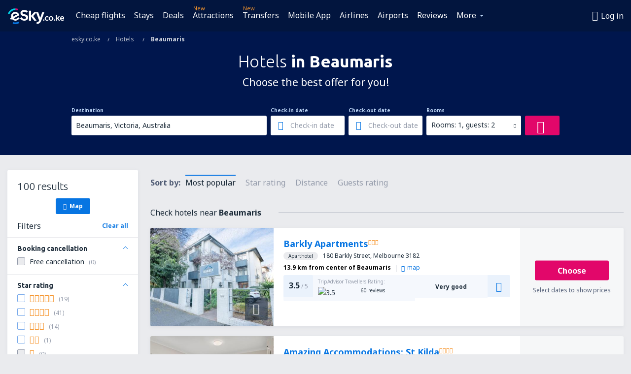

--- FILE ---
content_type: text/html; charset=UTF-8
request_url: https://www.esky.co.ke/hotels/ci/46968/hotels-beaumaris
body_size: 17728
content:

<!DOCTYPE html>
<!--[if IE]><![endif]-->
<!--[if IE 9 ]><html lang="en-KE" class="ie9"><![endif]-->
<!--[if (gt IE 9)|!(IE)]><!-->
	<html
	lang="en-KE"> <!--<![endif]-->
	<head>
				<link href="https://fonts.googleapis.com/css?family=Ubuntu:300,700|Noto+Sans:400,700|Source+Code+Pro:400,700&amp;subset=latin,cyrillic-ext,latin-ext&amp;display=swap" rel="preload" as="style">

					<meta charset="utf-8">

			<meta http-equiv="X-UA-Compatible" content="IE=Edge,chrome=1"/>
			<meta name="viewport" content="width=device-width, initial-scale=1.0, maximum-scale=1, user-scalable=no"/>
							    <title>Hotels Beaumaris Australia - Hotels in Beaumaris - Hotels booking - esky.co.ke</title>
<meta name="description" content="Search hotels in Beaumaris - Hotels Beaumaris - Book your hotel now!">
<meta name="keywords" content="Hotels Beaumaris, hotels in Beaumaris, cheap hotels Beaumaris, booking hotels Beaumaris, search hotels Beaumaris">

    <meta name="robots" content="all" />

    <link rel="canonical" href="https://www.esky.co.ke/hotels/ci/46968/hotels-beaumaris" />
<meta property="og:locale" content="en_KE" />
<meta property="og:site_name" content="esky.co.ke - Flights, Air Tickets, Flight Search, Deals" />

    <meta property="og:title" content="Hotels Beaumaris Australia - Hotels in Beaumaris - Hotels booking - esky.co.ke" />

<meta property="og:type" content="website" />
    <meta property="og:image" content="https://static1.eskypartners.com/logos/partners/en_KE/logo_square.jpg" />
    <meta property="og:url" content="https://www.esky.co.ke/hotels/ci/46968/hotels-beaumaris" />

    <meta property="og:description" content="Search hotels in Beaumaris - Hotels Beaumaris - Book your hotel now!" />



						 <link rel="alternate" hreflang="bg" href="https://www.esky.bg/hoteli/ci/46968/hoteli-beaumaris" />
								 <link rel="alternate" hreflang="bg-BG" href="https://www.esky.bg/hoteli/ci/46968/hoteli-beaumaris" />
								 <link rel="alternate" hreflang="bs" href="https://www.esky.ba/hoteli/ci/46968/hoteli-beaumaris" />
								 <link rel="alternate" hreflang="bs-BA" href="https://www.esky.ba/hoteli/ci/46968/hoteli-beaumaris" />
								 <link rel="alternate" hreflang="cs" href="https://www.esky.cz/hotely/ci/46968/hotely-beaumaris" />
								 <link rel="alternate" hreflang="cs-CZ" href="https://www.esky.cz/hotely/ci/46968/hotely-beaumaris" />
								 <link rel="alternate" hreflang="da" href="https://www.eskytravel.dk/hoteller/ci/46968/hoteli-beaumaris" />
								 <link rel="alternate" hreflang="da-DK" href="https://www.eskytravel.dk/hoteller/ci/46968/hoteli-beaumaris" />
								 <link rel="alternate" hreflang="de" href="https://www.eskytravel.de/hotels/ci/46968/hotels-beaumaris" />
								 <link rel="alternate" hreflang="de-AT" href="https://www.esky.at/hotels/ci/46968/hotels-beaumaris" />
								 <link rel="alternate" hreflang="de-CH" href="https://www.eskytravel.ch/hotels/ci/46968/hotels-beaumaris" />
								 <link rel="alternate" hreflang="de-DE" href="https://www.eskytravel.de/hotels/ci/46968/hotels-beaumaris" />
								 <link rel="alternate" hreflang="el" href="https://www.esky.gr/xenodohia/ci/46968/xenodohia-beaumaris" />
								 <link rel="alternate" hreflang="el-GR" href="https://www.esky.gr/xenodohia/ci/46968/xenodohia-beaumaris" />
								 <link rel="alternate" hreflang="en" href="https://www.esky.com/hotels/ci/46968/hotels-beaumaris" />
								 <link rel="alternate" hreflang="en-142" href="https://www.esky.eu/hotels/ci/46968/hotels-beaumaris" />
								 <link rel="alternate" hreflang="en-150" href="https://www.esky.eu/hotels/ci/46968/hotels-beaumaris" />
								 <link rel="alternate" hreflang="en-EG" href="https://www.esky.com.eg/hotels/ci/46968/hotels-beaumaris" />
								 <link rel="alternate" hreflang="en-GB" href="https://www.esky.co.uk/hotels/ci/46968/hotels-beaumaris" />
								 <link rel="alternate" hreflang="en-HK" href="https://www.esky.com.hk/hotels/ci/46968/hotels-beaumaris" />
								 <link rel="alternate" hreflang="en-IE" href="https://www.esky.ie/hotels/ci/46968/hotels-beaumaris" />
								 <link rel="alternate" hreflang="en-KE" href="https://www.esky.co.ke/hotels/ci/46968/hotels-beaumaris" />
								 <link rel="alternate" hreflang="en-MY" href="https://www.esky.com.my/hotels/ci/46968/hotels-beaumaris" />
								 <link rel="alternate" hreflang="en-NG" href="https://www.esky.com.ng/hotels/ci/46968/hotels-beaumaris" />
								 <link rel="alternate" hreflang="en-NZ" href="https://www.eskytravel.co.nz/hotels/ci/46968/hotels-beaumaris" />
								 <link rel="alternate" hreflang="en-SG" href="https://www.esky.com.sg/hotels/ci/46968/hotels-beaumaris" />
								 <link rel="alternate" hreflang="en-US" href="https://www.esky.com/hotels/ci/46968/hotels-beaumaris" />
								 <link rel="alternate" hreflang="en-ZA" href="https://www.eskytravel.co.za/hotels/ci/46968/hotels-beaumaris" />
								 <link rel="alternate" hreflang="es" href="https://www.edestinos.com/hoteles/ci/46968/hoteles-beaumaris" />
								 <link rel="alternate" hreflang="es-BO" href="https://www.edestinos.com.bo/hoteles/ci/46968/hoteles-beaumaris" />
								 <link rel="alternate" hreflang="es-CL" href="https://www.edestinos.cl/hoteles/ci/46968/hoteles-beaumaris" />
								 <link rel="alternate" hreflang="es-CO" href="https://www.edestinos.com.co/hoteles/ci/46968/hoteles-beaumaris" />
								 <link rel="alternate" hreflang="es-CR" href="https://www.edestinos.cr/hoteles/ci/46968/hoteles-beaumaris" />
								 <link rel="alternate" hreflang="es-DO" href="https://www.edestinos.com.do/hoteles/ci/46968/hoteles-beaumaris" />
								 <link rel="alternate" hreflang="es-ES" href="https://www.esky.es/hoteles/ci/46968/hoteles-beaumaris" />
								 <link rel="alternate" hreflang="es-GT" href="https://www.edestinos.com.gt/hoteles/ci/46968/hoteles-beaumaris" />
								 <link rel="alternate" hreflang="es-HN" href="https://www.edestinos.com.hn/hoteles/ci/46968/hoteles-beaumaris" />
								 <link rel="alternate" hreflang="es-MX" href="https://www.edestinos.com.mx/hoteles/ci/46968/hoteles-beaumaris" />
								 <link rel="alternate" hreflang="es-NI" href="https://www.edestinos.com.ni/hoteles/ci/46968/hoteles-beaumaris" />
								 <link rel="alternate" hreflang="es-PA" href="https://www.edestinos.com.pa/hoteles/ci/46968/hoteles-beaumaris" />
								 <link rel="alternate" hreflang="es-PE" href="https://www.edestinos.com.pe/hoteles/ci/46968/hoteles-beaumaris" />
								 <link rel="alternate" hreflang="es-PR" href="https://www.edestinos.com.pr/hoteles/ci/46968/hoteles-beaumaris" />
								 <link rel="alternate" hreflang="es-PY" href="https://www.edestinos.com.py/hoteles/ci/46968/hoteles-beaumaris" />
								 <link rel="alternate" hreflang="es-SV" href="https://www.edestinos.com.sv/hoteles/ci/46968/hoteles-beaumaris" />
								 <link rel="alternate" hreflang="fi" href="https://www.esky.fi/hotellit/ci/46968/hoteli-beaumaris" />
								 <link rel="alternate" hreflang="fi-FI" href="https://www.esky.fi/hotellit/ci/46968/hoteli-beaumaris" />
								 <link rel="alternate" hreflang="fr" href="https://www.esky.fr/hotels/ci/46968/hotels-beaumaris" />
								 <link rel="alternate" hreflang="fr-FR" href="https://www.esky.fr/hotels/ci/46968/hotels-beaumaris" />
								 <link rel="alternate" hreflang="fr-MA" href="https://www.esky.co.ma/hotels/ci/46968/hotels-beaumaris" />
								 <link rel="alternate" hreflang="hr" href="https://www.esky.hr/hoteli/ci/46968/hoteli-beaumaris" />
								 <link rel="alternate" hreflang="hr-HR" href="https://www.esky.hr/hoteli/ci/46968/hoteli-beaumaris" />
								 <link rel="alternate" hreflang="hu" href="https://www.esky.hu/hotelek/ci/46968/hotelek-beaumaris" />
								 <link rel="alternate" hreflang="hu-HU" href="https://www.esky.hu/hotelek/ci/46968/hotelek-beaumaris" />
								 <link rel="alternate" hreflang="it" href="https://www.eskytravel.it/hotel/ci/46968/alberghi-beaumaris" />
								 <link rel="alternate" hreflang="it-IT" href="https://www.eskytravel.it/hotel/ci/46968/alberghi-beaumaris" />
								 <link rel="alternate" hreflang="nb" href="https://www.eskytravel.no/hoteller/ci/46968/hoteli-beaumaris" />
								 <link rel="alternate" hreflang="nb-NO" href="https://www.eskytravel.no/hoteller/ci/46968/hoteli-beaumaris" />
								 <link rel="alternate" hreflang="nl" href="https://www.esky.nl/hotels/ci/46968/hotels-beaumaris" />
								 <link rel="alternate" hreflang="nl-BE" href="https://www.eskytravel.be/hotels/ci/46968/hotels-beaumaris" />
								 <link rel="alternate" hreflang="nl-NL" href="https://www.esky.nl/hotels/ci/46968/hotels-beaumaris" />
								 <link rel="alternate" hreflang="pl" href="https://www.esky.pl/hotele/ci/46968/hotele-beaumaris" />
								 <link rel="alternate" hreflang="pl-PL" href="https://www.esky.pl/hotele/ci/46968/hotele-beaumaris" />
								 <link rel="alternate" hreflang="pt" href="https://www.esky.pt/hoteis/ci/46968/hoteis-beaumaris" />
								 <link rel="alternate" hreflang="pt-PT" href="https://www.esky.pt/hoteis/ci/46968/hoteis-beaumaris" />
								 <link rel="alternate" hreflang="ro" href="https://www.esky.ro/hoteluri/ci/46968/hoteluri-beaumaris" />
								 <link rel="alternate" hreflang="ro-MD" href="https://www.esky.md/hoteluri/ci/46968/hoteluri-beaumaris" />
								 <link rel="alternate" hreflang="ro-RO" href="https://www.esky.ro/hoteluri/ci/46968/hoteluri-beaumaris" />
								 <link rel="alternate" hreflang="sk" href="https://www.esky.sk/hotely/ci/46968/hotely-beaumaris" />
								 <link rel="alternate" hreflang="sk-SK" href="https://www.esky.sk/hotely/ci/46968/hotely-beaumaris" />
								 <link rel="alternate" hreflang="sr" href="https://www.esky.rs/hoteli/ci/46968/hoteli-beaumaris" />
								 <link rel="alternate" hreflang="sr-RS" href="https://www.esky.rs/hoteli/ci/46968/hoteli-beaumaris" />
								 <link rel="alternate" hreflang="sv" href="https://www.esky.se/hotell/ci/46968/hoteli-beaumaris" />
								 <link rel="alternate" hreflang="sv-SE" href="https://www.esky.se/hotell/ci/46968/hoteli-beaumaris" />
								 <link rel="alternate" hreflang="tr" href="https://www.esky.com.tr/otel/ci/46968/otel-beaumaris" />
								 <link rel="alternate" hreflang="tr-TR" href="https://www.esky.com.tr/otel/ci/46968/otel-beaumaris" />
								 <link rel="alternate" hreflang="x-default" href="https://www.esky.com/hotels/ci/46968/hotels-beaumaris" />
			
	<meta name="fragment" content="!" />


			
			<script>
LUX=(function(){var a=("undefined"!==typeof(LUX)&&"undefined"!==typeof(LUX.gaMarks)?LUX.gaMarks:[]);var d=("undefined"!==typeof(LUX)&&"undefined"!==typeof(LUX.gaMeasures)?LUX.gaMeasures:[]);var j="LUX_start";var k=window.performance;var l=("undefined"!==typeof(LUX)&&LUX.ns?LUX.ns:(Date.now?Date.now():+(new Date())));if(k&&k.timing&&k.timing.navigationStart){l=k.timing.navigationStart}function f(){if(k&&k.now){return k.now()}var o=Date.now?Date.now():+(new Date());return o-l}function b(n){if(k){if(k.mark){return k.mark(n)}else{if(k.webkitMark){return k.webkitMark(n)}}}a.push({name:n,entryType:"mark",startTime:f(),duration:0});return}function m(p,t,n){if("undefined"===typeof(t)&&h(j)){t=j}if(k){if(k.measure){if(t){if(n){return k.measure(p,t,n)}else{return k.measure(p,t)}}else{return k.measure(p)}}else{if(k.webkitMeasure){return k.webkitMeasure(p,t,n)}}}var r=0,o=f();if(t){var s=h(t);if(s){r=s.startTime}else{if(k&&k.timing&&k.timing[t]){r=k.timing[t]-k.timing.navigationStart}else{return}}}if(n){var q=h(n);if(q){o=q.startTime}else{if(k&&k.timing&&k.timing[n]){o=k.timing[n]-k.timing.navigationStart}else{return}}}d.push({name:p,entryType:"measure",startTime:r,duration:(o-r)});return}function h(n){return c(n,g())}function c(p,o){for(i=o.length-1;i>=0;i--){var n=o[i];if(p===n.name){return n}}return undefined}function g(){if(k){if(k.getEntriesByType){return k.getEntriesByType("mark")}else{if(k.webkitGetEntriesByType){return k.webkitGetEntriesByType("mark")}}}return a}return{mark:b,measure:m,gaMarks:a,gaMeasures:d}})();LUX.ns=(Date.now?Date.now():+(new Date()));LUX.ac=[];LUX.cmd=function(a){LUX.ac.push(a)};LUX.init=function(){LUX.cmd(["init"])};LUX.send=function(){LUX.cmd(["send"])};LUX.addData=function(a,b){LUX.cmd(["addData",a,b])};LUX_ae=[];window.addEventListener("error",function(a){LUX_ae.push(a)});LUX_al=[];if("function"===typeof(PerformanceObserver)&&"function"===typeof(PerformanceLongTaskTiming)){var LongTaskObserver=new PerformanceObserver(function(c){var b=c.getEntries();for(var a=0;a<b.length;a++){var d=b[a];LUX_al.push(d)}});try{LongTaskObserver.observe({type:["longtask"]})}catch(e){}};
LUX.label="esky_hotels_search_results_seo";
LUX.samplerate = (function (p, s) { try { return Math.max.apply(null, String(s).split(';').map(function (v, i) { return i === 0 ? ['*', v] : v.split(':'); }).map(function (a) { return [new RegExp('^' + a[0].replace(/\*/g, '.*').replace(/\+/g, '\\$&'), 'i'), parseInt(a[1], 10) ]; }).filter(function (a) { return a[0].test(p); }).map(function (a) { return a[1]; })) || void 0 } catch(e) { return; }; })(location.pathname, "20");
</script>
<script src="https://cdn.speedcurve.com/js/lux.js?id=4134562730" defer crossorigin="anonymous"></script>
			<script>
(function (w, d, s, l, i, g) {
	w[l] = w[l] || [];
	w[l].push({ 'gtm.start': new Date().getTime(), event: 'gtm.js' });
	var f = d.getElementsByTagName(s)[0],
		j = d.createElement(s),
		dl = l != 'dataLayer' ? '&l=' + l : '';
	j.async = true;
	(j.id = g), (j.src = 'https://etm.esky.co.ke/gtm.js?id=' + i + dl);
	f.parentNode.insertBefore(j, f);
})(window, document, 'script', 'dataLayer', 'GTM-NH83QL6', 'esky.gtm.global');
</script>
<script>
(function (w, d, s, p) {
	w._edls = w._edls || [];
	w._edls.push(['set', 'esky.page.label', 'hotels.search.results']);
	var f = d.getElementsByTagName(s)[0],
		j = d.createElement(s);
	j.async = true;
	j.id = 'esky-dls';
	j.dataset.prefix = p;
	j.dataset.schema = 'messages';
	j.src = p + '/dls.js';
	f.parentNode.insertBefore(j, f);
})(window, document, 'script', 'https://www.esky.com/data-layer');
</script>

			
	<script>
		dataLayer = [];

					dataLayer.push({"Destination":{"CityCode":"46968","CityName":"Beaumaris","CountryCode":"AU","CountryName":"Australia"},"Filters":{"Object":"False","Stars":"False","TripAdvisorRating":"False"},"Travellers":{"PaxCount":2,"Adults":2,"Children":0},"QSF":{"RoomsCount":1,"StayLength":0},"Page":{"Category":"Hotels","Type":"Search hotels"},"Url":"https:\/\/www.esky.co.ke\/hotels\/ci\/46968\/hotels-beaumaris"});
		
		function setFirstTimeVisit(cookieName) {
			function formatDate(param) {
				return ('0' + param).slice(-2);
			}

			function getPresentDate() {
				var today = new Date();
				var date = today.getFullYear() +
					formatDate(today.getMonth() + 1) +
					formatDate(today.getDate()) +
					formatDate(today.getHours()) +
					formatDate(today.getMinutes());

				return date;
			}

			function setCookie() {
				document.cookie = cookieName + '=' + getPresentDate() + ';path=/;expires=' + new Date(+new Date() + 24 * 60 * 60 * 1000 * 365);
			}

			function getCookieValues() {
				return document.cookie.match(RegExp('(?:^|;\\s*)' + cookieName + '=([^;]*)'));
			}

			function isCookieSet() {
				var match = getCookieValues();
				return (match != null && match.length > 0);
			}

			if (!isCookieSet()) {
				setCookie();
			}

			dataLayer.push({
				'UserFirstVisitDate': getCookieValues()[1]
			})
		}

		setFirstTimeVisit('firstTimeVisit');
	</script>




			<script>
	var _eac = _eac || {};

	_eac.start = new Date();
	_eac.url = '/patalyst/v1.1';
	_eac.disabledActions = '[]';
	_eac.enabled = true;
	_eac.dimensions = [];
						_eac.dimensions.push([ 'TestAB', 'site not tested', 'String' ]);
								_eac.dimensions.push([ 'Partner', 'ESKYKE', 'String' ]);
			
	function extendObj (objA, objB) {
		for (var i in objB) {
			if (objB.hasOwnProperty(i)) {
				objA[i] = objB[i];
			}
		}
	}

	var ibeConfig = {};
	var dbrRoutes = {};
	var i18n = {};
	//JS logger
	var logger = {
		adapters: [
						{
				name: 'http',
				level: ['ERROR']
			}
		],
		url: '/_fe/log'
	};

		var routesAsync = "/res/gh-b112/common/js-routing/prod_en_ke.js";
	
	function i18nExtend(_i18n) {
		extendObj(i18n, _i18n)
	}
</script>

<link rel="shortcut icon" href="https://static1.eskypartners.com/favicons/esky.ico"/>
	<meta name="theme-color" content="#031639">
<link href="https://www.esky.co.ke/res/gh-b112/eui/css/default/templates/default.css" type="text/css" rel="stylesheet" />
	<link href="https://www.esky.co.ke/res/gh-b112/eui/css/default/pages/hotels/search-results.css" type="text/css" rel="stylesheet" />

<!--[if IE 9]>
<script src="/res/gh-b112/eui/js/vendor/es6-shim.min.js"></script>
<![endif]-->
<!--[if lt IE 9]>
<script src="/res/gh-b112/eui/js/vendor/html5shiv.min.js"></script>
<script src="/res/gh-b112/eui/js/vendor/es5-shim.min.js"></script>
<![endif]-->
<!--[if lt IE 8]>
<script src="/res/gh-b112/eui/js/vendor/json3.min.js"></script>
<![endif]-->

<script>
	if (!Object.assign || !window.Promise) {
		var shim = document.createElement('script');
		shim.setAttribute('src', '/res/gh-b112/eui/js/vendor/es6-shim.min.js');
		document.getElementsByTagName('head')[0].appendChild(shim);
	}
</script>

		
	    					
		
		
		<link href="https://fonts.googleapis.com/css?family=Ubuntu:300,700|Noto+Sans:400,700|Source+Code+Pro:400,700&amp;subset=latin,cyrillic-ext,latin-ext&amp;display=swap" rel="stylesheet" type="text/css">
																				<link href="https://www.esky.co.ke/res/gh-b112/eui/js/0.js" as="script" rel="preload">
											<link href="https://www.esky.co.ke/res/gh-b112/eui/js/2.js" as="script" rel="preload">
											<link href="https://www.esky.co.ke/res/gh-b112/eui/js/1.js" as="script" rel="preload">
											<link href="https://www.esky.co.ke/res/gh-b112/eui/js/3.js" as="script" rel="preload">
											<link href="https://www.esky.co.ke/res/gh-b112/eui/js/4.js" as="script" rel="preload">
											<link href="https://www.esky.co.ke/res/gh-b112/eui/js/5.js" as="script" rel="preload">
											<link href="https://www.esky.co.ke/res/gh-b112/eui/js/6.js" as="script" rel="preload">
											<link href="https://www.esky.co.ke/res/gh-b112/eui/js/7.js" as="script" rel="preload">
											<link href="https://www.esky.co.ke/res/gh-b112/eui/js/common.js" as="script" rel="preload">
											<link href="https://www.esky.co.ke/res/gh-b112/eui/js/router.js" as="script" rel="preload">
											<link href="https://www.esky.co.ke/res/gh-b112/eui/js/partners-locale/en_ke.js" as="script" rel="preload">
											<link href="https://www.esky.co.ke/res/gh-b112/eui/js/8.js" as="script" rel="preload">
											<link href="https://www.esky.co.ke/res/gh-b112/eui/js/9.js" as="script" rel="preload">
											<link href="https://www.esky.co.ke/res/gh-b112/eui/js/22.js" as="script" rel="preload">
											<link href="https://www.esky.co.ke/res/gh-b112/eui/js/hotels/search-results.js" as="script" rel="preload">
														
								<script src="https://www.esky.co.ke/res/gh-b112/eui/js/affiliates/cj.js" defer></script>
				</head>

	<body
		id="default_container"
		data-go-test-id=""
		data-go-test-version=""
		data-route="esky_hotels_search_results_seo"
		 data-action="searchResultsHotels" class="action-searchResultsHotels searchResultsHotels" 		 	>
										<!-- Google Tag Manager -->
	<noscript>
		<iframe src="//www.googletagmanager.com/ns.html?id=GTM-5575NWQ" height="0" width="0" style="display:none;visibility:hidden"></iframe>
	</noscript>

	<script>
		(function(w,d,s,l,i){w[l]=w[l]||[];w[l].push({'gtm.start':
				new Date().getTime(),event:'gtm.js'});var f=d.getElementsByTagName(s)[0],
				j=d.createElement(s),dl=l!='dataLayer'?'&l='+l:'';j.async=true;j.src=
				'//www.googletagmanager.com/gtm.js?id='+i+dl;f.parentNode.insertBefore(j,f);
		})(window,document,'script','dataLayer','GTM-5575NWQ');
	</script>

	<script type="text/javascript">
		window[window.addEventListener ? 'addEventListener' : 'attachEvent']('load', function () {
			dataLayer.push({
				'event': 'LoadingDone'
			});
		}, false);
	</script>
					
						
		
							
		
							
			
								
															
							
		
				
					
	<noscript class="no-js">
						
		
		
		
		
		
			<div class="msg-box  info">
		<i class="ico-msg icon-alert"></i>
		<div class="content">
							<h5 class="header">You can't see some of the content</h5>
										<p class="description">JavaScript (used for interactive content etc.) has been disabled in your browser. Unless you enable it, the site will not work properly or at all.</p>
						
							<div class="description">			<div class="btn-list">
				<strong>How to enable JavaScript:</strong>
				<ul>
											<li>
							<a href="https://support.google.com/chrome/answer/114662?hl=en" class="btn small function" rel="nofollow" target="_blank">Chrome</a>
						</li>
											<li>
							<a href="https://support.mozilla.org/en-US/kb/javascript-settings-for-interactive-web-pages" class="btn small function" rel="nofollow" target="_blank">Firefox</a>
						</li>
											<li>
							<a href="https://support.microsoft.com/en-gb/gp/howtoscript" class="btn small function" rel="nofollow" target="_blank">Internet Explorer</a>
						</li>
											<li>
							<a href="https://support.apple.com/en-us/HT201265" class="btn small function" rel="nofollow" target="_blank">Safari</a>
						</li>
											<li>
							<a href="http://www.opera.com/docs/browserjs/" class="btn small function" rel="nofollow" target="_blank">Opera</a>
						</li>
									</ul>
			</div>
		</div>
			
			
			
			
			
					</div>
	</div>

	
	</noscript>

		
									
				
		<header id="header-top" class="transparent">
			<div class="header-wrapper">
				<div class="logo-section">
											<a class="logo" href="https://www.esky.co.ke/" target="_top" >
							<span class="back-to-mainpage">&lt;&lt; home page</span>
														<img class="logo-img" src="https://static1.eskypartners.com/logos/eskyco_ke_white.svg"  alt="Hotels Beaumaris Australia - Hotels in Beaumaris - Hotels booking - esky.co.ke - Flights, Air Tickets, Flight Search, Deals"
					 data-static-img-url="https://static1.eskypartners.com/logos/eskyco_ke_white.png"/>
					
						</a>
									</div>
									
		
		<nav class="main-nav">
			<ul class="site-menu menu mobile-menu">
																													<li class="tree-item main-tabs">

																									<a href="/flights" title="Cheap flights" class="menu-link link-1 tx-link">Cheap flights</a>
															</li>
																				<li class="tree-item main-tabs">

																									<a href="/stays/" title="Stays" class="menu-link link-2 tx-link">Stays</a>
															</li>
																				<li class="tree-item main-tabs">

																									<a href="/deals" title="Deals" class="menu-link link-3 tx-link">Deals</a>
															</li>
																				<li class="tree-item main-tabs with-badge">

																	<span class="item-badge">New</span>
																									<a href="https://www.getyourguide.com/?partner_id=6PH6GQ5&amp;cmp=KE" rel="nofollow" title="Attractions" target="_blank" class="menu-link link-4 tx-link">Attractions</a>
															</li>
																				<li class="tree-item main-tabs with-badge">

																	<span class="item-badge">New</span>
																									<a href="https://esky-ke.mozio.com/?campaign=website" rel="nofollow" target="_blank" rel="noreferrer noopener" title="Transfers" class="menu-link link-5 tx-link">Transfers</a>
															</li>
																				<li class="tree-item main-tabs">

																									<a href="https://app.esky.com/?utm_source=esky.co.ke&amp;utm_medium=menu" target="_blank" title="Mobile App" class="menu-link link-6 tx-link">Mobile App</a>
															</li>
																				<li class="tree-item main-tabs">

																									<a href="/airlines" title="Airlines" class="menu-link link-7 tx-link">Airlines</a>
															</li>
																				<li class="tree-item main-tabs">

																									<a href="/airports" title="Airports" class="menu-link link-8 tx-link">Airports</a>
															</li>
																				<li class="tree-item main-tabs">

																									<a href="/reviews" title="Reviews" class="menu-link link-9 tx-link">Reviews</a>
															</li>
																																																							<li class="tree-item menu-more">

																									<a href="/insurance" title="Insurance" class="menu-link link-1 tx-link">Insurance</a>
															</li>
																				<li class="tree-item menu-more">

																									<a href="/travel-guide" title="Travel guide" class="menu-link link-2 tx-link">Travel guide</a>
															</li>
																				<li class="tree-item menu-more">

																									<a href="/radar" title="Flight radar" class="menu-link link-3 tx-link">Flight radar</a>
															</li>
																				<li class="tree-item menu-more">

																									<a href="/userzone/login" rel="nofollow" title="Booking management" class="menu-link link-4 tx-link">Booking management</a>
															</li>
															
									<li class="main-tabs more-tab tree-item main-menu-dropdown hide-medium">
						<a href="javascript:void(null)" class="menu-link more"
						   data-content-id="main-menu-more-box">More</a>
						<ul id="main-menu-more-box" class="dropdown-content"
						    data-dropdown-content-id="main-menu-more-box">
																																																	<li>
											<a href="/insurance" title="Insurance">Insurance</a>
										</li>
																			<li>
											<a href="/travel-guide" title="Travel guide">Travel guide</a>
										</li>
																			<li>
											<a href="/radar" title="Flight radar">Flight radar</a>
										</li>
																			<li>
											<a href="/userzone/login" rel="nofollow" title="Booking management">Booking management</a>
										</li>
																														</ul>
					</li>
							</ul>
		</nav>
	
				
				<div class="header-side-options">
					
											<div class="user-zone-header">
														
	

<div class="hidden">
	<div id="uz-login-box" class="uz-login-box">
		<img class="illustration" src="https://www.esky.co.ke/_fe/img/illustration-default-user_zone.svg?s=80x80">

		<h4 class="title">Hey, good to see you!</h4>

		<p class="description">Log in to book your next trip faster and have all your travel details in one place.</p>

		<ul class="uz-menu-wrapper">
							<li class="menu-item user-zone-google">
					<img class="menu-item-img" src="https://www.esky.co.ke/_fe/img/icon_google_multicolor.svg?s=20x20">
					<span class="menu-item-text">Continue with Google</span>
				</li>
				<li class="menu-item user-zone-facebook">
					<img class="menu-item-img" src="https://www.esky.co.ke/_fe/img/icon_facebook_multicolor.svg?s=20x20">
					<span class="menu-item-text">Continue with Facebook</span>
				</li>
						<li class="menu-item user-zone-email">
				<img class="menu-item-img" src="https://www.esky.co.ke/_fe/img/icon_mail.svg?s=20x20">
				<span class="menu-item-text">Continue with e-mail</span>
			</li>
		</ul>
	</div>
</div>
	
	
				
										</div>
					
												<div id="hamburger-wrapper" class="hamburger-wrapper">
		<div class="hamburger-inner-wrapper">
			<div class="hamburger">
				<span class="line line1"></span>
				<span class="line line2"></span>
				<span class="line line3"></span>
			</div>
			<span class="hamburger-title">Menu<i class="icon icon-eui_arrow_down hide-small"></i></span>
			<span class="hamburger-close"><i class="icon icon-eui_close"></i></span>
		</div>
	</div>
									</div>

							</div>
		</header>
	
<script type="text/javascript">
	i18nExtend({
    "message-dialog": {
        "Your_account_has_been_connected_with_facebook": "Your account has been connected to Facebook.",
        "You_can_now_sign_in_via_facebook_or_normal_account": "Now you can log in by your Facebook profile {$1} and also with your e-mail address and password.",
        "Your_account_has_been_disconnected_from_facebook": "Your account has been disconnected from Facebook.",
        "You_can_now_sign_in_only_with_email_and_password": "Now you can log to your account only with <br \/> e-mail address and password.",
        "Account_with_email_from_current_facebook_profile_already_exists": "Currently logged in Facebook profile is connected to existing account.",
        "Sign_in_to_other_facebook_profile_to_connect_it_with_this_account": "Log in to the other profile on Facebook to connect it with this account.",
        "You_have_already_account_connected_to_other_facebook_profile": "You already have an account connected to another Facebook profile",
        "Sign_in_to_other_facebook_profile_or_via_email": "Log in using another Facebook profile or via e-mail and password.",
        "Changes_have_been_saved": "Details have been saved",
        "We_have_sent_you_reset_password_link": "We have sent you a link to reset your password.",
        "Check_your_email_to_reset_password": "Check your e-mail and follow the instructions from the message.",
        "We_have_sent_you_activation_link": "Activation link has been sent to your e-mail",
        "Check_your_email_and_follow_instructions_to_activate_account": "Please check your mail box and follow instructions to activate your account.",
        "Welcome_in_our_site": "Welcome to eSky.pl",
        "We_wish_you_very_best_journeys": "We wish you many pleasant journeys!",
        "Traveler_added": "Traveler has been added",
        "Traveler_saved": "Traveler has been saved",
        "Traveler_removed": "Traveler has been removed",
        "Callcenter_callback_success_title": "The conversation has been ordered",
        "Callcenter_callback_success_text": "Soon you will be contacted by our consultant",
        "Travel_group_message_success_title": "Your inquiry was sent",
        "Travel_group_message_error_title": "Your inquiry could not be sent",
        "Travel_group_message_success_description": "Our consultant will contact you shortly in order to arrange the journey.",
        "Travel_group_message_error_description": "Try to send message again",
        "No_deals_for_specified_date": "Unfortunately, the flight is no longer available",
        "No_deals_for_date_more_info": "This is popular route. Try to choose a flight on another date",
        "Provide_your_data": "Provide your data",
        "To_shorten_reservation_time": "to shorten reservation time in the future.",
        "Contact_form_success_header": "Message has been sent succesfully!",
        "Contact_form_success_description": "Thank you for contacting us. We will answer you as soon as possible.",
        "Contact_form_error_header": "Sorry, your message has not been sent.",
        "Contact_form_error_description": "Something went wrong . Try again in a moment.",
        "Resend_confirmation_success_header": "Confirmation has been resent",
        "Resend_confirmation_success_description": "Check your e-mail. If you don\u2019t see it, look in the spam folder.",
        "Resend_confirmation_error_header": "Confirmation has not been resent",
        "Resend_confirmation_error_description": "We\u2019re sorry, but we\u2019re unable to resent confirmation. Please, try again later.",
        "Resend_confirmation_info_406_header": "Confirmation hasn\u2019t been sent\n\n",
        "Resend_confirmation_info_406_description": "We\u2019re currently processing your booking and it may change its status shortly. Please wait a few minutes and try again.\n\n",
        "Resend_confirmation_info_409_header": "Your confirmation has been sent",
        "Resend_confirmation_info_409_description": "Please check your spam folder, if you didin\u2019t receive an e-mail from us.\n\n",
        "Try_to_send_again": "Try to send it again",
        "Or": "or",
        "Price_operator_info": "Operator rates apply",
        "Hotel_search_not_found_info": "Sorry, no results for your search",
        "Hotel_search_not_found_sub_info": "Make sure you typed correct names",
        "Hotel_search_error_info": "Sorry, no results for your search",
        "Hotel_search_error_sub_info": "Try to search different criteria",
        "Hotel_search_filters_not_found_head": "No results found for that filter criteria",
        "Hotel_search_filters_not_found_desc": "Change your filter criteria or clear all filters",
        "Hotel_search_filters_not_found_clear_all_filters": "Clear all filters"
    },
    "user-zone-header": {
        "Price_alerts": "Price alerts",
        "Search_history": "Search history",
        "Travelers": "Travelers",
        "Payer_data": "Payer details",
        "Settings": "Account settings",
        "Logout": "Log out",
        "Sign_in": "Log in",
        "or": "or",
        "sign_up": "register",
        "My_account": "My account",
        "My_bookings": "My bookings",
        "Co_travelers": "Co-travellers",
        "Payer_data_contact": "Payer details",
        "Account_settings": "Account settings",
        "Wallet": "{{parentSiteName}} Wallet"
    },
    "user-zone-login": {
        "Sign_in_facebook": "Log in with Facebook",
        "or": "or",
        "email": "E-mail",
        "password": "Password",
        "remember_me": "Remember me",
        "Sign_in": "Log in",
        "Dont_remember_password": "Forgot your password?",
        "Enter_email": "Enter e-mail",
        "Enter_valid_email": "Enter correct e-mail",
        "Enter_password": "Enter password",
        "Wrong_email_or_password": "Entered e-mail addres or password is incorrect",
        "Dont_have_account": "Don't have an account yet?",
        "Register": "Register"
    },
    "reset-password-dialog": {
        "Did_you_forget_password": "Forgot your password?",
        "Type_your_email_which_you_login_to_account": "Enter e-mail address you use to log in your account.",
        "Email": "E-mail",
        "I_want_set_new_password": "I want to set a new password",
        "Enter_email": "Enter e-mail",
        "Enter_valid_email": "Enter correct e-mail",
        "Check_your_email_to_reset_password": "Check your e-mail and follow the instructions from the message.",
        "We_have_sent_you_reset_password_link": "We have sent you a link to reset your password.",
        "User_with_this_email_does_not_exist": "There is no account registered for this e-mail address.",
        "This_value_is_not_a_valid_email_address": "Incorrect e-mail address",
        "Back_to_login": "Back to login"
    },
    "facebook-connect-dialog": {
        "Connect_account_with_facebook": "Connect your account with Facebook",
        "Connect_your_account_with_currently_logged_facebook_profile": "Connect account on eSky <b>{$1}<\/b> with the currently logged Facebook profile to:",
        "You_can_easy_and_safe_connect_your_account_with_facebook": "You can connect your account with your Facebook profile in a fast and safe way to:",
        "easly_find_friends_traveling_in_the_same_direction": "easliy find friends going the same destination",
        "It_looks_that_you_already_have_account": "It seems that you already have an account with us.",
        "share_promotions_and_reservations": "share the promotions and reservations",
        "sign_in_with_one_click": "log in with one click",
        "You_decide_what_will_be_published": "Only you decide what should be published and when"
    },
    "user-zone-registration": {
        "Sign_in_facebook": "Log in with Facebook",
        "or": "or",
        "email": "E-mail",
        "password": "Password (minimum of 6 characters)",
        "repeat_password": "Re-enter password",
        "Regulations_acceptance": "I accept<a href=\"{$1}\" class=\"show-regulations dialog-regulations-link\" data-dialog-title=\"Regulations\">Terms and conditions<\/a>",
        "Register": "Register",
        "Enter_email": "Enter e-mail",
        "Enter_valid_email": "Enter correct e-mail",
        "Enter_password": "Enter password",
        "Password_to_short": "The password should consist of at least 6 characters",
        "Enter_password_again": "Re-enter password",
        "Passwords_are_different": "Paswords dont match",
        "Regulations_acceptance_needed": "You must accept the Terms and conditions",
        "This_email_is_already_used": "This e-mail address is already in use"
    },
    "regulations-dialog": {
        "Regulations": "Terms & conditions",
        "Print": "Print",
        "Open_in_new_window": "Open in new window",
        "Policy_of_withdrawal": "Withdrawal Policy",
        "Booking_conditions": "Booking conditions",
        "Policy_scope": "Scope of insurance"
    }
});</script>

		
									
	<div class="hero with-breadcrumbs hero-under-menu hotel-search-hero"
		>

				<div class="hero-content">
						                        <div class="breadcrumbs" >
            <ol itemscope itemtype="http://schema.org/BreadcrumbList">                        <li itemprop="itemListElement" itemscope itemtype="http://schema.org/ListItem" data-qa-segment="esky.co.ke">
                            <a itemprop="item" href="/" class="tx-link">
                                <span itemprop="name">esky.co.ke</span>
                            </a>
                            <meta itemprop="position" content="1">
                        </li><li itemprop="itemListElement" itemscope itemtype="http://schema.org/ListItem"
                                data-qa-segment="Hotels" class="">
                                <a itemprop="item" href="/hotels" class="tx-link">
                                    <span itemprop="name">Hotels</span>
                                </a>
                                                                <meta itemprop="position" content="2">
                            </li>                            <li itemprop="itemListElement" itemscope itemtype="http://schema.org/ListItem" data-qa-segment="Beaumaris">
                                <span itemprop="name">Beaumaris</span>
                                                                <meta itemprop="position" content="3">
                            </li></ol>
        </div>
        					
			
	
	
	
	
	<div class="header-text hide-small" itemscope itemtype="http://schema.org/Product">
				<h1 class="h3 title" itemprop="name">
											Hotels <strong>in Beaumaris</strong>					</h1>
		<p class="subtitle hide-medium">
							Choose the best offer for you!					</p>
	</div>

			<section class="qsf-container standalone search">
						
				
	
			<section class="qsf-summary">
			<strong class="destination">
				<span class="label hide-small">Destination:</span>
				<span class="value">Beaumaris, Victoria, Australia</span>,
			</strong>
							<span class="label-without-dates">Pick a date</span>
						<span class="guest-amount">
				<i class="icon-passenger_count"></i>
				2
			</span>
		</section>
	
	<form method="get" action="/hotels/search" class="hotels-qsf tx-form" novalidate="novalidate">
		<fieldset class="wrap destination">
			
        
                    		        <label for="code" class="required">
            Destination

                    </label>
						    <input type="text" id="destination" name="code" required="required" class="destination " placeholder="City" tabindex="1" value="Beaumaris, Victoria, Australia" />

		</fieldset>
		<fieldset class="wrap check-in-date">
			
        
                    		        <label for="checkInDate" class="required">
            Check-in date

                    </label>
						    <input type="text" id="checkInDate" name="checkInDate" required="required" class="date " placeholder="Check-in date" tabindex="2" />

		</fieldset>
		<fieldset class="wrap check-out-date">
			
        
                    		        <label for="checkOutDate" class="required">
            Check-out date

                    </label>
						    <input type="text" id="checkOutDate" name="checkOutDate" required="required" class="date " placeholder="Check-out date" tabindex="3" />

		</fieldset>

		<fieldset class="wrap guests">
			<label for="guests"><span>Rooms</span></label>
			<div id="guests" class="rooms-counter-trigger" tabindex="4"></div>
			<span class="arrow-down icon-arrow-hide-reveal-content"></span>
			<div class="rooms-counter-wrapper hidden"></div>
		</fieldset>

		<button type="submit" class="btn qsf-search hotels" tabindex="5">
			<span class="text"><i class="icon-loupe-search"></i>Search</span>
		</button>
	</form>

			</section>
				</div>
	</div>
	<div id="ad-hero-slot" class="ad-slot"></div>
		
		
			
		
					
			
	<div class="site-content container">
		<div class="search-results-wrapper">
			
	
	<div class="progress hidden search-results-rendering">

					<div class="animation">
				<div class="css-loader"></div>
			</div>
		
		<p class="h4">
							We are searching for the best stays					</p>
		<p class="text"></p>

		<div class="ads">
						</div>
		<div class="billboard"></div>
			</div>
				
	<div class="search-progress-bar hidden"></div>

			<div class="search-results-sidebar">
					
	<div class="hotel-search-filters hidden">
		<div class="filters-loader"></div>
		<div class="filters-header-wrapper"></div>
				
	
	
	<div class="hotel-small-map hide-medium search">
		<img class="map-canvas-img hidden" src="/res/gh-b112/eui/img/common/map.png" alt="" />

		
		<button class="btn function small show-full-map map-animation">
			<i class="icon icon-map-point2"></i>
			Map		</button>
	</div>
		<div class="filters-content-wrapper"></div>
	</div>
			</div>
			<div class="search-results-content">
					<div class="hotel-search-filters-tags hide-small hidden"></div>
					<div class="action-buttons-container hidden hide-large"></div>
					
	<div class="hotel-search-sorters hidden"></div>
				    	                        				    	
					
    
    <div class="hotel-search-results">
        <div class="search-results"></div>
    </div>
			</div>
		</div>
	</div>

		
							<footer class="simple">
		<div class="container">
			
							<div class="copyright transaction">
						Copyright © eSky.co.ke. All rights reserved.
			</div>
					</div>
	</footer>


	
	
	
	<div class="seo-links hide-medium">
		<div class="container">
							<div class="last-searched">
					<p class="title-links">People who browsed this also looked for:</p>
					<ul class="list-links">
											<li class="seo-link">
				<a href="/hotels/ci/58847/hotels-montfrin" class="tx-link"
				   title="Hotels Montfrin" target="_top">Hotels Montfrin</a>
			</li>
					<li class="seo-link">
				<a href="/hotels/ci/24598/hotels-sete" class="tx-link"
				   title="Hotels Sete" target="_top">Hotels Sete</a>
			</li>
					<li class="seo-link">
				<a href="/hotels/ci/15723/hotels-haundorf" class="tx-link"
				   title="Hotels Haundorf" target="_top">Hotels Haundorf</a>
			</li>
					<li class="seo-link">
				<a href="/hotels/ci/22363/hotels-chantepie" class="tx-link"
				   title="Hotels Chantepie" target="_top">Hotels Chantepie</a>
			</li>
					<li class="seo-link last">
				<a href="/hotels/ci/40175/hotels-murfreesboro" class="tx-link"
				   title="Hotels Murfreesboro" target="_top">Hotels Murfreesboro</a>
			</li>
			
					</ul>
				</div>
						<div class="popular-searches">
				<p class="title-links">Popular searches:</p>
				<ul class="list-links">
										<li class="seo-link">
				<a href="/hotels/ci/ktw/hotels-katowice" class="tx-link"
				   title="Hotels Katowice" target="_top">Hotels Katowice</a>
			</li>
					<li class="seo-link">
				<a href="/hotels/ci/lon/hotels-london" class="tx-link"
				   title="Hotels London" target="_top">Hotels London</a>
			</li>
					<li class="seo-link">
				<a href="/hotels/ci/18267/hotels-worbis" class="tx-link"
				   title="Hotels Worbis" target="_top">Hotels Worbis</a>
			</li>
					<li class="seo-link">
				<a href="/hotels/ci/48954/hotels-castera-lectourois" class="tx-link"
				   title="Hotels Castéra-Lectourois" target="_top">Hotels Castéra-Lectourois</a>
			</li>
					<li class="seo-link last">
				<a href="/hotels/ap/hhr/hotels-hawthorne-airport" class="tx-link"
				   title="Hotels airport Hawthorne Hawthorne  Airport" target="_top">Hotels airport Hawthorne Hawthorne  Airport</a>
			</li>
			
				</ul>
			</div>
		</div>
	</div>
		
											<div id="fb-root"></div>

<script
		type="text/javascript"
		src="https://www.esky.co.ke/getjsconfig?source=esky_hotels_search_results_seo&amp;partnerCode=ESKYKE"
></script>

<script type='text/javascript'>
	i18nExtend({
    "outdated-browser-info": {
        "Your_browser_is_outdated": "Your browser is outdated",
        "New_browser_advantages_info": "Newer browsers save your time, keep you  safer, and let you do more online.",
        "Currently_you_are_using_old_ie": "Currently you're using old IE",
        "Update_your_browser": "Update your browser",
        "Try_different_modern_browser": "Try a different modern browser:"
    },
    "regulations-dialog": {
        "Regulations": "Terms & conditions",
        "Print": "Print",
        "Open_in_new_window": "Open in new window",
        "Policy_of_withdrawal": "Withdrawal Policy",
        "Booking_conditions": "Booking conditions",
        "Policy_scope": "Scope of insurance"
    },
    "splash-screen": {
        "Btn_store": "Download for free",
        "Kill_splash": "Go to website",
        "Text_promotion": "\u2713 Attractive flight deals<br> \u2713 Cheap flights search engine<br> \u2713 The largest availability of airlines and airports"
    },
    "smart-banner": {
        "App_name_android": "eSky",
        "App_name_ios": "eSky",
        "Description_android": "Search and book faster",
        "Description_ios": "Search and book faster",
        "Btn_install_short_android": "Download",
        "Btn_install_short_ios": "Download"
    },
    "breadcrumbs": {
        "Type_name": "Enter name"
    },
    "hotels-seo-header": {
        "Seo_Hotels_ci_headline": "Hotels <strong>{{destination}}<\/strong>",
        "Seo_Hotels_ci_headline_1": "Hotels <strong>{{destination}}<\/strong>",
        "Seo_Hotels_ci_headline_2": "Hostels <strong>{{destination}}<\/strong>",
        "Seo_Hotels_ci_headline_3": "Aparthotels <strong>{{destination}}<\/strong>",
        "Seo_Hotels_ci_headline_4": "Suites <strong>{{destination}}<\/strong>",
        "Seo_Hotels_ci_headline_5": "Guest houses <strong>{{destination}}<\/strong>",
        "Seo_Hotels_ci_headline_6": "Bed&breakfasts <strong>{{destination}}<\/strong>",
        "Seo_Hotels_ci_headline_7": "Inns\/Lodges <strong>{{destination}}<\/strong>",
        "Seo_Hotels_ci_headline_8": "Resorts <strong>{{destination}}<\/strong>",
        "Seo_Hotels_ci_headline_9": "Campsites <strong>{{destination}}<\/strong>",
        "Seo_Hotels_ci_headline_10": "Holiday parks <strong>{{destination}}<\/strong>",
        "Seo_Hotels_ci_headline_11": "Accommodation <strong>{{destination}}<\/strong>",
        "Seo_Hotels_ci_headline_12": "Villas <strong>{{destination}}<\/strong>",
        "Seo_Hotels_ci_headline_13": "Summer houses  <strong>{{destination}}<\/strong>",
        "Seo_Hotels_ci_headline_14": "Farm stays <strong>{{destination}}<\/strong>",
        "Seo_Hotels_ci_headline_15": "Homestays <strong>{{destination}}<\/strong>",
        "Seo_Hotels_ap_headline": "Hotels nearby airport <strong>{{destination}}<\/strong>",
        "Seo_Hotels_ap_headline_1": "Hotels nearby airport <strong>{{destination}}<\/strong>",
        "Seo_Hotels_ap_headline_2": "Hostels nearby airport <strong>{{destination}}<\/strong>",
        "Seo_Hotels_ap_headline_3": "Aparthotels nearby airport <strong>{{destination}}<\/strong>",
        "Seo_Hotels_ap_headline_4": "Suites nearby airport <strong>{{destination}}<\/strong>",
        "Seo_Hotels_ap_headline_5": "Guest houses nearby airport <strong>{{destination}}<\/strong>",
        "Seo_Hotels_ap_headline_6": "Bed&breakfasta nearby airport <strong>{{destination}}<\/strong>",
        "Seo_Hotels_ap_headline_7": "Inn\/Lodges nearby airport <strong>{{destination}}<\/strong>",
        "Seo_Hotels_ap_headline_8": "Resorts nearby airport <strong>{{destination}}<\/strong>",
        "Seo_Hotels_ap_headline_9": "Campsites nearby airport <strong>{{destination}}<\/strong>",
        "Seo_Hotels_ap_headline_10": "Holiday parks nearby airport <strong>{{destination}}<\/strong>",
        "Seo_Hotels_ap_headline_11": "Accommodation nearby airport <strong>{{destination}}<\/strong>",
        "Seo_Hotels_ap_headline_12": "Villas nearby airport <strong>{{destination}}<\/strong>",
        "Seo_Hotels_ap_headline_13": "Summer houses nearby airport <strong>{{destination}}<\/strong>",
        "Seo_Hotels_ap_headline_14": "Farm Stays nearby airport <strong>{{destination}}<\/strong>",
        "Seo_Hotels_ap_headline_15": "Homestays nearby airport <strong>{{destination}}<\/strong>"
    },
    "autocomplete": {
        "Departure_airport_choose": "Choose origin",
        "Arrival_airport_choose": "Choose an airport",
        "Departure_place": "Departure place",
        "Arrival_place": "Flying to",
        "Airport_name": "Airport name",
        "Distance_from_center": "Dist. from center",
        "Map_submit": "Select",
        "More_airports_near": "More airports nearby?",
        "More_airports_on_map": "All airports",
        "Airports_on_map": "Airports on map:",
        "Last_searched": "Your recent searches:",
        "Nearby_airports": "Nearby airports",
        "Airlines": "Airlines",
        "National_airlines": "National airlines",
        "Most_popular": "Most popular:",
        "Check_airports_lower_price": "Check nearby airports to see more available flights:",
        "Cities": "Cities",
        "Airports": "Airports",
        "Geolocation_Item_title": "Use your location",
        "Geolocation_Item_description": "We will show you the airports closest to you.",
        "Geolocation_Error_header": "We are unable to locate you",
        "Geolocation_Error_description": "Check that you are sharing your location."
    },
    "datepicker": {
        "january": "January",
        "february": "February",
        "march": "March",
        "april": "April",
        "may": "May",
        "june": "June",
        "july": "July\n",
        "august": "August",
        "september": "September",
        "october": "October",
        "november": "November",
        "december": "December",
        "sunday": "Sunday",
        "monday": "Monday",
        "tuesday": "Tuesday",
        "wednesday": "Wednesday",
        "thursday": "Thursday",
        "friday": "Friday",
        "saturday": "Saturday",
        "sun": "Sun",
        "mon": "Mon",
        "tue": "Tue",
        "wed": "Wed",
        "thu": "Thu",
        "fri": "Fri",
        "sat": "Sat",
        "su": "Su",
        "mo": "Mo",
        "tu": "Tu",
        "we": "We",
        "th": "Th",
        "fr": "Fr",
        "sa": "Sa",
        "closeText": "Close",
        "prevText": "Previous",
        "nextText": "Next",
        "currentText": "Today",
        "weekHeader": "Wk",
        "reservation_info": "Booking a flight for tomorrow is only possible through credit card payment.",
        "payment_info": "Booking a flight for today is possible only by contacting our Call Center.",
        "Departure_day": "Departure",
        "Return_day": "Return",
        "Booking_only_via_callcenter": "Booking a flight for today is possible <br>only via Call Center<br>",
        "Same_departure_return_day": "Departure and return",
        "Insurance_start": "Start of insurance",
        "Insurance_end": "End of insurance"
    },
    "rooms-counter": {
        "Add_room": "Add room",
        "Adults_type": "Adults<span>over 18 years old<\/span>",
        "Child_age_0": "0 years",
        "Child_age_1": "1 year",
        "Child_age_2": "2 years",
        "Child_age_3": "3 years",
        "Child_age_4": "4 years",
        "Child_age_5": "5 years",
        "Child_age_6": "6 years",
        "Child_age_7": "7 years",
        "Child_age_8": "8 years",
        "Child_age_9": "9 years",
        "Child_age_10": "10 years",
        "Child_age_11": "11 years",
        "Child_age_12": "12 years",
        "Child_age_13": "13 years",
        "Child_age_14": "14 years",
        "Child_age_15": "15 years",
        "Child_age_16": "16 years",
        "Child_age_17": "17 years",
        "Child_number": "Child {$number}",
        "Children_info": "Age of children on {$date}",
        "Children_type": "Children<span>under 18 years old<\/span>",
        "Guests": ", guests:",
        "Room_number": "Room {$number}",
        "Rooms": "Rooms:",
        "Fill_children_age": "Choose age of children",
        "Apply": "Apply",
        "Remove": "Remove"
    },
    "hotels-qsf": {
        "From": "Check-in date",
        "To": "Check-out date",
        "Check_in": "Check-in date",
        "Check_out": "Check-out date",
        "Rooms": "Rooms: {{count}}",
        "Guests": "Guests: {{count}}",
        "Rooms_label": "Rooms",
        "Fill_destination": "Enter city name",
        "Fill_check_in_date": "Fill check-in date",
        "Fill_check_out_date": "Fill check-out date",
        "Wrong_destination": "Error in the destination name",
        "Search_hotel": "Search",
        "Fill_with_valid_minimum_check_in_date": "Invalid check-in date",
        "Fill_with_valid_minimum_check_out_date": "Invalid check-out date",
        "Change": "CHANGE"
    },
    "hotel-distance-description": {
        "From": "from:",
        "From_airport": "from airport",
        "From_city_center": "from city center",
        "From_destination_city_center": "from center of {$1}"
    },
    "hotel-maps": {
        "Total_items_0": "results",
        "Total_items_1": "result",
        "Total_items_2": "results",
        "Total_items_3": "results",
        "Total_items_of_1": "result",
        "Total_items_of_2": "results",
        "Total_items_of_3": "results",
        "Of": "of",
        "Close": "close",
        "Show_full_map": "Show map",
        "Show_rooms": "Show rooms",
        "Search_on_map": "Search on map",
        "Show_map": "Map",
        "Loading": "Loading",
        "Reset": "Reset map",
        "Show_filters": "Filters",
        "Show_search_results": "List"
    },
    "message-dialog": {
        "Your_account_has_been_connected_with_facebook": "Your account has been connected to Facebook.",
        "You_can_now_sign_in_via_facebook_or_normal_account": "Now you can log in by your Facebook profile {$1} and also with your e-mail address and password.",
        "Your_account_has_been_disconnected_from_facebook": "Your account has been disconnected from Facebook.",
        "You_can_now_sign_in_only_with_email_and_password": "Now you can log to your account only with <br \/> e-mail address and password.",
        "Account_with_email_from_current_facebook_profile_already_exists": "Currently logged in Facebook profile is connected to existing account.",
        "Sign_in_to_other_facebook_profile_to_connect_it_with_this_account": "Log in to the other profile on Facebook to connect it with this account.",
        "You_have_already_account_connected_to_other_facebook_profile": "You already have an account connected to another Facebook profile",
        "Sign_in_to_other_facebook_profile_or_via_email": "Log in using another Facebook profile or via e-mail and password.",
        "Changes_have_been_saved": "Details have been saved",
        "We_have_sent_you_reset_password_link": "We have sent you a link to reset your password.",
        "Check_your_email_to_reset_password": "Check your e-mail and follow the instructions from the message.",
        "We_have_sent_you_activation_link": "Activation link has been sent to your e-mail",
        "Check_your_email_and_follow_instructions_to_activate_account": "Please check your mail box and follow instructions to activate your account.",
        "Welcome_in_our_site": "Welcome to eSky.pl",
        "We_wish_you_very_best_journeys": "We wish you many pleasant journeys!",
        "Traveler_added": "Traveler has been added",
        "Traveler_saved": "Traveler has been saved",
        "Traveler_removed": "Traveler has been removed",
        "Callcenter_callback_success_title": "The conversation has been ordered",
        "Callcenter_callback_success_text": "Soon you will be contacted by our consultant",
        "Travel_group_message_success_title": "Your inquiry was sent",
        "Travel_group_message_error_title": "Your inquiry could not be sent",
        "Travel_group_message_success_description": "Our consultant will contact you shortly in order to arrange the journey.",
        "Travel_group_message_error_description": "Try to send message again",
        "No_deals_for_specified_date": "Unfortunately, the flight is no longer available",
        "No_deals_for_date_more_info": "This is popular route. Try to choose a flight on another date",
        "Provide_your_data": "Provide your data",
        "To_shorten_reservation_time": "to shorten reservation time in the future.",
        "Contact_form_success_header": "Message has been sent succesfully!",
        "Contact_form_success_description": "Thank you for contacting us. We will answer you as soon as possible.",
        "Contact_form_error_header": "Sorry, your message has not been sent.",
        "Contact_form_error_description": "Something went wrong . Try again in a moment.",
        "Resend_confirmation_success_header": "Confirmation has been resent",
        "Resend_confirmation_success_description": "Check your e-mail. If you don\u2019t see it, look in the spam folder.",
        "Resend_confirmation_error_header": "Confirmation has not been resent",
        "Resend_confirmation_error_description": "We\u2019re sorry, but we\u2019re unable to resent confirmation. Please, try again later.",
        "Resend_confirmation_info_406_header": "Confirmation hasn\u2019t been sent\n\n",
        "Resend_confirmation_info_406_description": "We\u2019re currently processing your booking and it may change its status shortly. Please wait a few minutes and try again.\n\n",
        "Resend_confirmation_info_409_header": "Your confirmation has been sent",
        "Resend_confirmation_info_409_description": "Please check your spam folder, if you didin\u2019t receive an e-mail from us.\n\n",
        "Try_to_send_again": "Try to send it again",
        "Or": "or",
        "Price_operator_info": "Operator rates apply",
        "Hotel_search_not_found_info": "Sorry, no results for your search",
        "Hotel_search_not_found_sub_info": "Make sure you typed correct names",
        "Hotel_search_error_info": "Sorry, no results for your search",
        "Hotel_search_error_sub_info": "Try to search different criteria",
        "Hotel_search_filters_not_found_head": "No results found for that filter criteria",
        "Hotel_search_filters_not_found_desc": "Change your filter criteria or clear all filters",
        "Hotel_search_filters_not_found_clear_all_filters": "Clear all filters"
    },
    "progress": {
        "header": "__{header}__",
        "subtitle": "__{subtitle}__",
        "Automatic_multiport_search_header": "We are searching for flights for all airports in selected cities ..."
    },
    "progress-bar": {
        "In_progress": "We are searching for the best flights",
        "Items_1": "flight on the indicated dates",
        "Items_2": "flights on the indicated dates",
        "Items_3": "flights on the indicated dates",
        "From": "of",
        "Search_hotels_in_progress": "We are searching for the best stays"
    },
    "hotel-search-filters": {
        "Filters_results_0": "results",
        "Filters_results_1": "result",
        "Filters_results_2": "results",
        "Filters_results_3": "results",
        "Filters_results_of_1": "result",
        "Filters_results_of_2": "results",
        "Filters_results_of_3": "results",
        "Filters_header": "Filters",
        "Filters_clear_all": "Clear all",
        "Filter_category": "Star rating",
        "Filter_rating": "Guests rating",
        "Filter_meals": "Board basis",
        "Filter_price": "Price per night",
        "Filter_facilities": "Amenities",
        "Filter_name": "Property name",
        "Filter_type": "Property type",
        "Filter_payment": "Payment type",
        "Filter_provider": "Providers",
        "Filter_cancellation": "Booking cancellation",
        "Filter_free_cancellation": "Free cancellation",
        "Rating_powered_by": "Travellers Rating",
        "Show_results": "View",
        "Of": "of",
        "Payment_description_1": "&nbsp;",
        "Payment_description_4": "&nbsp;",
        "Filter_location": "Search nearby",
        "Filter_location_other": "more",
        "Filter_location_select_placeholder": "Enter name",
        "Show_filters": "Filters",
        "Clear": "Clear"
    },
    "hotel-search-sorters": {
        "Sort_by": "Sort by:",
        "Popularity": "Most popular",
        "Hotel_category": "Star rating",
        "Distance_from_center": "Distance",
        "Distance_from_airport": "Distance",
        "Distance": "Distance",
        "Guest_rating": "Guests rating",
        "Price": "Price",
        "Best_deals": "Discount",
        "Show_sorters": "Sort"
    },
    "room-facilities": {
        "Room_facility_breakfast": "Breakfast included",
        "Room_facility_all_inclusive": "All Inclusive included",
        "Room_facility_half_board": "Half board included",
        "Room_facility_full_board": "Full Board included"
    },
    "price-description": {
        "For": "for",
        "Price_for": "Price for",
        "Average_price": "Average price for",
        "Member_price": "<b>Your price<\/b> for",
        "Night_1": "night",
        "Night_2": "nights",
        "Night_3": "nights",
        "Person_1": "person",
        "Person_2": "persons",
        "Person_3": "persons",
        "Room": "1 room",
        "Room_1": "1 room"
    },
    "tripadvisor-rating": {
        "Trip_advisor_rating_1": "Poor",
        "Trip_advisor_rating_2": "Average",
        "Trip_advisor_rating_3": "Good",
        "Trip_advisor_rating_4": "Very good",
        "Trip_advisor_rating_5": "Excellent",
        "Tripadvisor_traveller_rating": "TripAdvisor Travellers Rating:",
        "Reviews": "reviews",
        "Show_reviews": "Check reviews about hotel"
    },
    "pagination": {
        "Next_Page": "Next",
        "Previous_Page": "Previous",
        "Show_More": "Show more",
        "Show_More_Rooms": "Show more rooms"
    },
    "free-rooms-info": {
        "Free_rooms_1": "Only 1 left!",
        "Free_rooms_2": "Only 2 left!",
        "Free_rooms_3": "Only 3 left!",
        "Free_rooms_4": "Only 4 left!",
        "Free_rooms_5": "Only 5 left!",
        "Free_rooms_6": "Only 6 left!",
        "Free_rooms_7": "Only 7 left!",
        "Free_rooms_8": "Only 8 left!",
        "Free_rooms_9": "Only 9 left!"
    },
    "hotel-gallery": {
        "Close": "close",
        "Photo": "Photo:",
        "Of": "of",
        "All_photos": "All photos ({{count}})",
        "Show_map": "Map",
        "Special_offer": "Special offer!",
        "Show_rooms": "Show rooms",
        "Member_pricing": "Member pricing",
        "Common_photos": "Preview photo. The actual look of the room may be different."
    },
    "tripadvisor-reviews": {
        "Recent_reviews": "Recent reviews",
        "Trip_advisor_rating_3": "Good",
        "Trip_advisor_rating_4": "Very good",
        "Trip_advisor_rating_5": "Excellent",
        "Tripadvisor_traveller_rating": "Tripadvisor traveller rating",
        "Helpful_votes": "Helpful votes",
        "Ago": " {{durationTime}} ago",
        "More": "more",
        "Less": "less",
        "Info_user_votes": "This review was helpful for {$votes} travellers",
        "See_all_reviews": "See more reviews",
        "Auto_translated": "(machine translation)",
        "Ranking_position": "#{{position}} out of {{outOfAll}} properties ({{location}})"
    },
    "hotel-details": {
        "Gallery": "Gallery",
        "Reviews": "Reviews"
    },
    "hotel-banner-details": {
        "Header": "Offer for you - hotel cheaper to 30%!",
        "Description": "It is true. Once you have purchased your air ticket you will have access to a special accommodation offer at much better prices!",
        "Advantages": "<ul>\n    <li><i class=\"icon-ok_outline\"><\/i>\n        <p>This special offer is for accommodation in the country you are visiting.<\/p>\n    <\/li>\n    <li><i class=\"icon-ok_outline\"><\/i>\n        <p>You will get access to the offers with special discount.<\/p>\n    <\/li>\n    <li><i class=\"icon-ok_outline\"><\/i>\n        <p>Special offer is connected with purchased flight ticket.<\/p>\n    <\/li>\n<\/ul>",
        "Header_member": "Get an extra hotel discount for registered users. It's free!",
        "Description_member": "Log in and check our extra discount! These prices aren't available for everyone. ",
        "Advantages_member": "<ul>\n    <li><i class=\"icon-ok_outline\"><\/i>\n        <p>Find offers marked as \"Member pricing\".<\/p>\n    <\/li>\n    <li><i class=\"icon-ok_outline\"><\/i>\n        <p>Choose the perfect one and enjoy your trip!<\/p>\n    <\/li>\n<li><i class=\"icon-ok_outline\"><\/i>\n<p>Don't have an account? Sign up in a few seconds. <\/p>\n<\/li>\n<\/ul>"
    },
    "hotel-search-results": {
        "Free_cancellation": "Free cancellation!",
        "Pay_less": "Pay less:",
        "Non_refundable_offer": "Non-refundable",
        "Book_now_pay_later": "Book now pay later",
        "Choose": "Choose",
        "Payment_at_hotel": "Pay at the hotel",
        "Payment_at_esky": "Pay now",
        "Unknown_payment": "Unknown payment",
        "Check_near_objects": "Check hotels near <b>{{cityName}}<\/b>",
        "Payment_at_esky_or_hotel": "Pay now or at the hotel",
        "You_save": "Special offer!",
        "Saving_tooltip": "Special discount available only with booked flight ticket. ",
        "Show_hotel_on_map": "map",
        "Select_dates": "Select dates to show prices",
        "Member_pricing": "Member pricing"
    }
});
						extendObj(ibeConfig, {
			// partner config
			partner: 'ESKYKE',
			locale: 'en_KE',
			language: 'en-KE',
			languageCode: 'en',
			country: 'ke',
			callCenterCallbackEnabled: '',
			hideContactForm: false,
			isCookieInfoEnabled: false,
			development: false,
			isWebsiteInfoShow: false,
			searchDomain: 'www.esky.co.ke',
			isWebview: false,
			showTranslationForDatepickerToday: false,

            mostPopularAirportCodes: ["NBO","MBA","KIS"],

			// ContactData
			contactData: {
				callCenterNumber: '+254203892191',
				callCenterNumberAlternative: '',
				callCenterTime: ''
			},

			// eskyservices
			eskyservices: 'autocomplete.eskyservices.pl',
			eskyservicesSsl: 'autocomplete.eskyservices.pl',
			autocompleteV5Url: 'autocomplete.eskyservices.pl',
			autocompleteBaseUrl: 'https://autocomplete2.eskyservices.pl/api/v1',
			flightsAutocompleteVersion: 'v1',
			hotelsAutocompleteVersion: 'v1',
			autocompleteDelay: '1',

			// momentJS
			formatDate: 'YYYY-MM-DD',
			flightOfferFormatDate: 'D MMM (ddd)',
			FormMinDate: '+0d',
			hotelsQsfMinDate: '+0d',

			//User zone
			enableUserZone : true,
			facebookId: '394663683924793',
			googleId: '342823845731-pgfhgkrpb92aeldeu3kd48ctj9thniqv.apps.googleusercontent.com',
			userZoneOneTap : {
				enabled: true,
				providerUri: 'https://accounts.google.com'
			},
			showPriceAlertsInUz: 'true',
			parentSiteName: 'eSky',
			legalCompany: 'eSky.pl S.A.',
			siteName: 'esky.co.ke',
			countriesWithState: ['br'],
			countriesWithoutTax: ['br'],
			phoneNumbersData: {"default":{"minNumberLength":5,"maxNumberLength":13,"hasRegionCode":false},"BR":{"minNumberLength":8,"maxNumberLength":9,"hasRegionCode":true,"minRegionCodeLength":2,"maxRegionCodeLength":3}},

			rwdLowestBreakpoint: 640,
			rwdMediumBreakpoint: 1010,
			previousSearchesEnabled: true,

			//XStorage
			XStorage: {
				protocol: 'https',
				path: '/xstorage.html'
			},
			//Riskified
			riskified: {
				domain: 'esky.com_africa',
				enabled: true
			},

			autoWizard: {
				flightsQSF: true,
				hotelsQSF: true
			},

			// cookies list to set on remote domain
			remoteCookiesList: ["esky_GCLID","esky_TC_referer","esky_TCSIS","esky_TCSI","MasterId","TradeDoubler","CookieConsent","esky_aff","agentIdCookie","RuntimeMode","cookie_acceptance","Meliuz","esky_ctags","esky_adsv","affiliate_id","ipressoHashContactIdentified","ipressoHashContactAnonymous","firstTimeVisit","disable_import_booking","cje"],
			sendRemoteCookies: true,

			hotelsSearchInNewTab: {
				isEnabled: false,
				isEnabledForOneWay: true,
				isEnabledForRoundTrip: true,
				useDepartureForOneWay: false,
				maxLengthOfDaysForOneWay: '1',
				maxLengthOfStayForRoundTrip: '14',
				maxAdults: '2'
			},

			isGeolocationEnabledInQsf: false,

			geolocationRadius: 5000,

			googleMapsApiKeyInteractive: 'AIzaSyAbKj9G0jJnGeUuAROreTxswU6KycdGchs',

			splashScreen: {
				i18nContext: 'splash-screen',
				hideTime: 604800000,
				urls: {
					backgroundImage: ''
				},
				colors: {
					background: '',
					buttonBackground: '',
					text: '',
					buttonText: ''
				}
			},

			smartBanner: {
				i18nContext: 'smart-banner'
			},

			runtimeMode: 'Live',
			useLegLocatorsInPricingLink: true,
			recaptchaSiteKey: '6Ld_QGcaAAAAALG11yv7RiZ9suas8z0z9vuA3tiM',
			recaptchaVerificationEnabled: true,
			packagesPopupDestinations: ["MLA","BARC","BCN","GRO","REU","ROM","CIA","FCO","BOLO","BLQ","FRL","LCA","PFO","PMI","HER","CHQ","KRET","AYT","CFU","TCI","TFS","TFN"],
			hotelPackagesPartner: 'FSRESKYPLPACKAGES',
			packagesRedirectorUrl: 'https://flightsapi.esky.com/gateway/v1/packages/getportfoliourl',
			eskyAdsvCookieLifetime: '90d',
			affiliatePartnerId: '',
			affiliatePartnerIdCookieLifetime: '44640',
			shouldTrackAffiliateOnWWW: false
		});

	
			try {
				extendObj(ibeConfig, {"googleMapsLibraries":["places"],"googleMapsApiKeyInteractive":"AIzaSyAbKj9G0jJnGeUuAROreTxswU6KycdGchs","googleMapsApiKeyStatic":"AIzaSyBJ3dwFw3ArTBNIylDcuftRk1WxHT6JfeY","googleMapsStaticBaseUri":"https:\/\/maps.eskyservices.pl\/maps\/api\/staticmap","hotelSearchResultsPerPage":25,"hotelsSearchResultsDisplayPricePerNight":false,"hotelSearchMapResultsLimit":50,"hotelSearchCriteria":{"destination":{"code":"46968","type":0,"name":"Beaumaris","suggestion":"Beaumaris, Victoria, Australia","location":{"lat":"-37.986219","lng":"145.032749"},"translations":{"closeToCityName":"Beaumaris","inCityName":"in Beaumaris"}},"checkInDate":"","checkOutDate":"","duration":0,"guestsCount":2,"roomsNumber":1,"rooms":[{"adults":2,"children":0,"childrenAges":[]}],"flightBookingId":"","hasFlightCrossSelling":false,"filters":[],"sorter":{"key":"popularity","direction":"desc"},"searchRadius":20000},"tomCatalystData":{"partnerCode":"ESKYKE"},"hasButtonBackToTop":true,"isMetaSearch":false,"hasMemberPricingAvailable":false});
			}
			catch (_error) {
			}
		
						extendObj(dbrRoutes, {
			mainPage: '/',
			sendEmail: '/send-email',
			checkInLoginScreen: '/online-check-in/getHash/hash',
			copyToClipoardFlashFileUrl: '/res/gh-b112/eui/static/swf/ZeroClipboard.swf',
						userZoneMyBookings: 'https://www.esky.co.ke/userzone/bookings',
			userZoneWallet: 'https://www.esky.co.ke/userzone/wallet',
			userZoneCoTravelers: 'https://www.esky.co.ke/userzone/co-travelers',
			userZonePayerData: 'https://www.esky.co.ke/userzone/user-data',
			userZonePriceAlerts: 'https://www.esky.co.ke/userzone/price-alerts',
			userZoneSettings: 'https://www.esky.co.ke/userzone/account-settings',
			userZoneLoginUser: 'https://www.esky.co.ke/userzone/login',
			userZoneLogoutUser: 'https://www.esky.co.ke/userzone/logout',
			contactPageCallback: '/about-us/contact/callback-request',
			regulationsModal: '/terms-and-conditions',
			walletRegulationModal: '/wallet-regulation',
			flightSearch: '/flights/select/',
						dealsHtmlApi: '/api/v1.0/deals.html',
			dealsJsonApi: '/api/v1.0/deals',
						dealsMultiFilter: '/deals/dis',
			charterDealsMultiFilter: '/charters/dis',
						multideal: '/deals/ap/departure/ap/arrival',
						dealsSpecifyAirportToCity: '/deals/ap/departure/ci/arrival',
			dealsSpecifyAirportToCountry: '/deals/ap/departure/co/arrival',
			dealsSpecifyAirportToAnywhere: '/deals/ap/departure/0/0',
						dealsSpecifyCityToAirport: '/deals/ci/departure/ap/arrival',
			dealsSpecifyCityToCity: '/deals/ci/departure/ci/arrival',
			dealsSpecifyCityToCountry: '/deals/ci/departure/co/arrival',
			dealsSpecifyCityToAnywhere: '/deals/ci/departure/0/0',
						dealsSpecifyCountryToAirport: '/deals/co/departure/ap/arrival',
			dealsSpecifyCountryToCity: '/deals/co/departure/ci/arrival',
			dealsSpecifyCountryToCountry: '/deals/co/departure/co/arrival',
			dealsSpecifyCountryToAnywhere: '/deals/co/departure/0/0',
						dealsSpecifyAnywhereToAirport: '/deals/0/0/ap/arrival',
			dealsSpecifyAnywhereToCity: '/deals/0/0/ci/arrival',
			dealsSpecifyAnywhereToCountry: '/deals/0/0/co/arrival',
			dealsSpecifyAnywhereToAnywhere: '/deals', 			charterDealsSpecifyAnywhereToAnywhere: '/charters', 			dealsCalendar: '/deals/0/slug',
			dealsMainpage: '/deals',
			imageFallback: '/img-fallback',
			aboutUsContactPageMessage: '/about-us/send-message',
						subscribeUrl: 'https://www.esky.co.ke/newsletter-subscribe',
						priceAlertsRegister: '/price-alert',
						crsApiUrl: 'https://crs.eskyservices.pl/api/v1.6/reviews/',
			weatherApiUrl: 'https://weather.eskyservices.pl/',
			localizationData: '/localization-data',
			assetsImg: '/res/gh-b112/eui/img/',
			cookieContentURL: '/privacy-policy-show',
			apiUrl: 'https://www.esky.co.ke/eapi'
		});
	
			extendObj(dbrRoutes, {"hotelSearch":"\/hotels\/search-ajax","hotelLocations":"\/hotels\/locations","hotelDetails":"\/api\/v1.1\/hotels\/hotelCode\/details","hotelDataLayer":"\/hotels\/data-layer"});
		</script>

			<script src="https://www.esky.co.ke/res/gh-b112/eui/js/0.js" async></script>
			<script src="https://www.esky.co.ke/res/gh-b112/eui/js/2.js" async></script>
			<script src="https://www.esky.co.ke/res/gh-b112/eui/js/1.js" async></script>
			<script src="https://www.esky.co.ke/res/gh-b112/eui/js/3.js" async></script>
			<script src="https://www.esky.co.ke/res/gh-b112/eui/js/4.js" async></script>
			<script src="https://www.esky.co.ke/res/gh-b112/eui/js/5.js" async></script>
			<script src="https://www.esky.co.ke/res/gh-b112/eui/js/6.js" async></script>
			<script src="https://www.esky.co.ke/res/gh-b112/eui/js/7.js" async></script>
			<script src="https://www.esky.co.ke/res/gh-b112/eui/js/common.js" async></script>
			<script src="https://www.esky.co.ke/res/gh-b112/eui/js/router.js" async></script>
			<script src="https://www.esky.co.ke/res/gh-b112/eui/js/partners-locale/en_ke.js" async></script>
			<script src="https://www.esky.co.ke/res/gh-b112/eui/js/8.js" async></script>
			<script src="https://www.esky.co.ke/res/gh-b112/eui/js/9.js" async></script>
			<script src="https://www.esky.co.ke/res/gh-b112/eui/js/22.js" async></script>
			<script src="https://www.esky.co.ke/res/gh-b112/eui/js/hotels/search-results.js" async></script>
	
					<!--[if lt IE 9 ]>
															<link href="https://www.esky.co.ke/res/gh-b112/eui/js/vendor/outdated-browser-info/outdated-browser-info.min.css" type="text/css" rel="stylesheet" />
															<script src="https://www.esky.co.ke/res/gh-b112/eui/js/vendor/outdated-browser-info/outdated-browser-info.js"></script>
															<![endif]-->
		
					<script>
	window.addEventListener("pageshow", (event) => {
		if (
			(window.navigator.userAgent.indexOf('Safari') > -1 &&
				window.navigator.userAgent.indexOf('Chrome') === -1) &&
			event.persisted
		) {
			window.location.reload();
		}
	});
</script>

			<script>
    window.fbAsyncInit = function() {
        FB.init({
            appId: 394663683924793,
            xfbml: true,
            version: 'v5.0',
            status: true
        });
    };

    (function(d, s, id) {
        var js, fjs = d.getElementsByTagName(s)[0];
        if (d.getElementById(id)) return;
        js = d.createElement(s); js.id = id;
        js.src = "//connect.facebook.net/en_KE/sdk.js";
        fjs.parentNode.insertBefore(js, fjs);
    }(document, 'script', 'facebook-jssdk'));
</script>

										
						</body>
</html>


--- FILE ---
content_type: text/html; charset=utf-8
request_url: https://www.google.com/recaptcha/api2/aframe
body_size: 182
content:
<!DOCTYPE HTML><html><head><meta http-equiv="content-type" content="text/html; charset=UTF-8"></head><body><script nonce="Hm87iviTWW3d6uLBPEnqEA">/** Anti-fraud and anti-abuse applications only. See google.com/recaptcha */ try{var clients={'sodar':'https://pagead2.googlesyndication.com/pagead/sodar?'};window.addEventListener("message",function(a){try{if(a.source===window.parent){var b=JSON.parse(a.data);var c=clients[b['id']];if(c){var d=document.createElement('img');d.src=c+b['params']+'&rc='+(localStorage.getItem("rc::a")?sessionStorage.getItem("rc::b"):"");window.document.body.appendChild(d);sessionStorage.setItem("rc::e",parseInt(sessionStorage.getItem("rc::e")||0)+1);localStorage.setItem("rc::h",'1768798302668');}}}catch(b){}});window.parent.postMessage("_grecaptcha_ready", "*");}catch(b){}</script></body></html>

--- FILE ---
content_type: text/javascript; charset=UTF-8
request_url: https://www.esky.co.ke/getjsconfig?source=esky_hotels_search_results_seo&partnerCode=ESKYKE
body_size: 532
content:
extendObj(ibeConfig, {
	partnerSearch: 'ESKYKE',
	enableSplashScreen: false,
	isMobile: false,
	isTablet: false,
	operatingSystemType: 'Other',
	deviceType: '',
	splashScreenDevice: {
		platform: 'Other',
		urls: {
			background: '',
			download: ''
		}
	},
	enableSmartBanner: false,
	smartBannerOptions: {
		platform: 'Other',
		url: '',
		sticked: false,
		rating: ''
	},
	websiteDataLayer: {"Website":{"CurrencyCode":"USD","LanguageCode":"EN"}},
	userEnvironmentDataLayer: {"OperatingSystem":{"Group":"Other","Name":"","Version":""},"Device":{"Type":"","Brand":"","Model":""},"Browser":{"Type":"Chrome","Version":"131","Lang":""}},
	isExternalLoginEnabled: true
});
